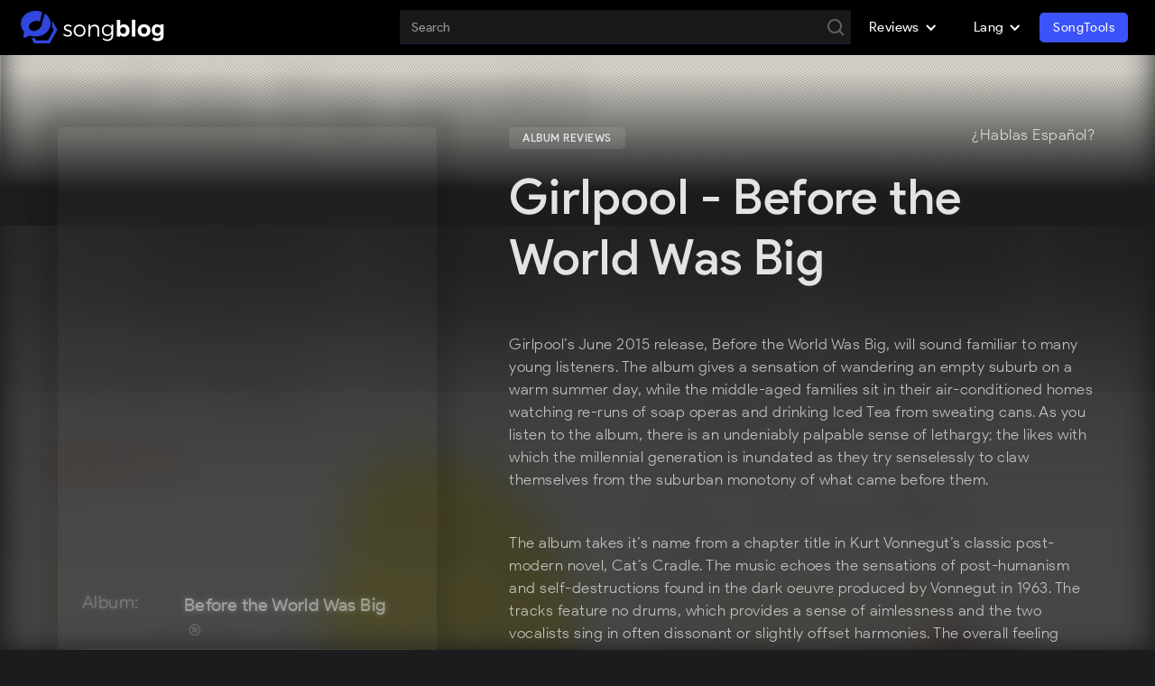

--- FILE ---
content_type: text/html; charset=utf-8
request_url: https://songblog.io/en/alternative/301265/before-the-world-was-big/review/girlpool-before-the-world-was-big
body_size: 9685
content:
<!DOCTYPE html><!--  Last Published: Sun Mar 06 2022 22:57:18 GMT+0000 (Coordinated Universal Time)  -->
<html lang="en-us" data-wf-page="6242033a7eb5cb275c456cbc">

<head>
  <meta charset="utf-8">
  <title>Girlpool - Before the World Was Big - Before the World Was Big Album Reviewed by SongBlog - Song Blog</title>
  <meta content="Girlpool&amp;rsquo;s June 2015 release, Before the World Was Big, will sound familiar to many young listeners. The album gives a sensation of wandering an empty suburb on a warm summer day, while the" name="description">
  <meta content="Girlpool - Before the World Was Big - Before the World Was Big Album Reviewed by SongBlog - Song Blog" property="og:title">
  <meta content="Girlpool&amp;rsquo;s June 2015 release, Before the World Was Big, will sound familiar to many young listeners. The album gives a sensation of wandering an empty suburb on a warm summer day, while the" property="og:description">
  <meta content="https://i.scdn.co/image/03f4aac36dde32809e4e11dcc325f362fa290e4b" property="og:image">
  <meta content="Girlpool - Before the World Was Big - Before the World Was Big Album Reviewed by SongBlog - Song Blog" property="twitter:title">
  <meta content="Girlpool&amp;rsquo;s June 2015 release, Before the World Was Big, will sound familiar to many young listeners. The album gives a sensation of wandering an empty suburb on a warm summer day, while the" property="twitter:description">
  <!-- <meta
    content="Before the World Was Big album reviewed by Songblog - Find thousand of related reviews in Alternative and similar genres."
    property="twitter:description"> -->
  <meta content="https://i.scdn.co/image/03f4aac36dde32809e4e11dcc325f362fa290e4b" property="twitter:image">
  <meta property="og:type" content="website">
  <meta content="summary_large_image" name="twitter:card">
  <meta http-equiv='content-language' content='en-us'>
  <meta content="width=device-width, initial-scale=1" name="viewport">
  <link href="/css/normalize_min.css" rel="stylesheet" type="text/css">
  <link href="/css/components_min.css" rel="stylesheet" type="text/css">
  <link href="/css/songblog_min.css?v=1" rel="stylesheet" type="text/css">
  <link rel="preconnect" href="https://fonts.googleapis.com">
  <link rel="preconnect" href="https://fonts.gstatic.com" crossorigin>
  <link
    href="https://fonts.googleapis.com/css2?family=Montserrat:ital,wght@0,100;0,200;0,300;0,400;0,500;0,600;0,700;0,800;0,900;1,100;1,200;1,300;1,400;1,500;1,600;1,700;1,800;1,900&display=swap"
    rel="stylesheet">
  <script src="https://ajax.googleapis.com/ajax/libs/webfont/1.6.26/webfont.js" type="text/javascript"></script>
  <!-- [if lt IE 9]><script src="https://cdnjs.cloudflare.com/ajax/libs/html5shiv/3.7.3/html5shiv.min.js" type="text/javascript"></script><![endif] -->
  <script type="text/javascript">
    ! function (o, c) {
      var n = c.documentElement,
        t = " w-mod-";
      n.className += t + "/js", ("ontouchstart" in o || o.DocumentTouch && c instanceof DocumentTouch) && (n
        .className += t + "touch")
    }(window, document);
  </script>
  <!-- SongFly Pixel Code -->
<script>
	const script = document.createElement('script');
	script.src = 'https://www.songtools.io/process/js/pixel/register.js?v=7';
	document.head.appendChild(script);
	script.addEventListener('load', function() {
	RegisterPixelEvents('Alternative','SB');
	});
</script>
<!-- End SongFly Pixel Code -->   


<!-- Snap Pixel Code -->
<script type='text/javascript'>
(function(e,t,n){if(e.snaptr)return;var a=e.snaptr=function()
{a.handleRequest?a.handleRequest.apply(a,arguments):a.queue.push(arguments)};
a.queue=[];var s='script';r=t.createElement(s);r.async=!0;
r.src=n;var u=t.getElementsByTagName(s)[0];
u.parentNode.insertBefore(r,u);})(window,document,
'https://sc-static.net/scevent.min.js');

snaptr('init', '1ad25639-f08b-4469-b4e8-a70f24c6ff24', {});

var genre = 'Alternative';
//snaptr('track', 'CUSTOM_EVENT_1',{description: genre.toUpperCase() + "-PIXEL"} );
//snaptr('track', 'PAGE_VIEW',{description: genre.toUpperCase() + "-PIXEL"} );


</script>
<!-- End Snap Pixel Code -->


  <link href="/images/favicon.svg" rel="shortcut icon" type="image/x-icon">
  <link href="/images/webclip.svg" rel="apple-touch-icon">
  <!-- Global site tag (gtag.js) - Google Analytics -->
<script async src="https://www.googletagmanager.com/gtag/js?id=G-EP70YBMDHT"></script>
<script>
  window.dataLayer = window.dataLayer || [];
  function gtag(){dataLayer.push(arguments);}
  gtag('js', new Date());

  gtag('config', 'G-EP70YBMDHT');
</script>

  <script type="application/ld+json">
    {
      "@context": "https://schema.org",
      "@type": "Review",
      "itemReviewed": {
        "@type": "MusicRecording",
        "byArtist": {
          "@type": "MusicGroup",
          "name": 'Girlpool'
        },
        "inAlbum": {
          "@type": "MusicAlbum",
          "name": 'Before the World Was Big'
        },
        "genre": "Alternative"
      },
      "name": 'Girlpool - Before the World Was Big - Before the World Was Big Album Review',
      "reviewBody": 'Girlpool&amp;rsquo;s June 2015 release, Before the World Was Big, will sound familiar to many young listeners. The album gives a sensation of wandering an empty suburb on a warm summer day, while the&hellip;',
      "author": {
        "@type": "Person",
        "name": "SongBlog"
      },
      "publisher": {
        "@type": "Organization",
        "name": "SongBlog.io"
      }
    }
  </script>
</head>

<body>
  
  <div data-animation="default" data-collapse="medium" data-duration="400" data-easing="ease" data-easing2="ease"
    role="banner" class="navbar w-nav">
    <input type="hidden" id="input_auth_token" value="" />
    <div class="container w-container">
        <a href="/" class="sbui-logo w-nav-brand"><img src="/images/songblog-logo-white.svg" loading="lazy" alt=""></a>
        <div class="sbui-nav-wrapper">
            <nav role="navigation" class="nav-menu w-nav-menu">
                <div class="logo-mobile-menu">
                    <img src="/fix-assets/songblog--icon-white.svg" alt="songblog icon" width="100%" height="100%">
                </div>
                <div class="search-global">
                    <form action="/all-reviews" class="search-holder w-form home">
                        <input type="text" class="sbui-input-field w-input" id="search" maxlength="256"
                            placeholder="Search" required="">
                        <div class="search-trigger w-inline-block" id="search-button-input">
                            <img src="/images/icon-search-lite.svg" loading="lazy" alt="" class="image">
                        </div>
                    </form>
                </div>
                <!-- <a href="/marketplace" class="sbui-nav-link w-nav-link">Marketplace</a> -->
                <div data-hover="false" data-delay="0" class="w-dropdown">
                    <div class="sbui-nav-link w-dropdown-toggle">
                        <div class="w-icon-dropdown-toggle"></div>
                        <div>Reviews</div>
                    </div>
                    <nav class="sbui-ddlist w-dropdown-list">
                        <a href="/song-reviews" class="sbui-ddlink w-dropdown-link">Song Reviews</a>
                        <a href="/song-qas" class="sbui-ddlink w-dropdown-link">Song Q&A's</a>
                        <a href="/album-reviews" class="sbui-ddlink w-dropdown-link">Album Reviews</a>
                        <a href="/artist-reviews" class="sbui-ddlink w-dropdown-link">Artist Reviews</a>
                        <a href="/artist-directory/a" class="sbui-ddlink w-dropdown-link">Artist Directory</a>
                    </nav>
                </div>

                <div data-hover="false" data-delay="0" class="w-dropdown">
                    <div class="sbui-nav-link w-dropdown-toggle">
                        <div class="w-icon-dropdown-toggle"></div>
                        <div>Lang</div>
                    </div>
                    <nav class="sbui-ddlist w-dropdown-list">
                        <a href="#" class="sbui-ddlink w-dropdown-link lang-nav-link en" hreflang="en"
                            aria-label="Switch language to English">English</a>
                        <a href="/es/alternative/301265/before-the-world-was-big/review/girlpool-antes-de-que-el-mundo-fuera-grande" class="sbui-ddlink w-dropdown-link lang-nav-link es" hreflang="es"
                            aria-label="Cambia lenguaje a Español">Español</a>
                    </nav>
                </div>

                <div class="nav-section">
                    <div class="nav-section-title">
                        Reviews
                    </div>
                    <div class="nav-section-list">
                        <a href="/song-reviews" class="sbui-nav-link w-nav-link">Song Reviews</a>
                        <a href="/song-qas" class="sbui-nav-link w-nav-link">Song Q&A's</a>
                        <a href="/album-reviews" class="sbui-nav-link w-nav-link">Album Reviews</a>
                        <a href="/artist-reviews" class="sbui-nav-link w-nav-link">Artist Reviews</a>
                        <a href="/artist-directory/a" class="sbui-nav-link w-nav-link">Artist Directory</a>
                    </div>
                </div>

                <div class="nav-section">
                    <div class="nav-section-title">
                        Language
                    </div>
                    <div class="nav-section-list">
                        <a href="#" class="sbui-nav-link w-nav-link en" hreflang="en"
                            aria-label="Switch language to English">English</a>
                        <a href="/es/alternative/301265/before-the-world-was-big/review/girlpool-antes-de-que-el-mundo-fuera-grande" class="sbui-nav-link w-nav-link es" hreflang="es"
                            aria-label="Cambia lenguaje a Español">Español</a>
                    </div>
                </div>

                <a href="https://www.songtools.io" class="button-login w-button nav-button"
                    style="margin-right: 10px; height: 50px;">Discover SongTools</a>

                <a href="https://www.songtools.io" class="button-login w-button web-button"
                    style="margin-right: 10px;">SongTools</a>

                

            </nav>
        </div>
        <div class="menu-button w-nav-button">
            <div class="icon w-icon-nav-menu" style="color: white;"></div>
        </div>
    </div>
</div>
  <div class="main-wrap profile">
    <div class="post-hero wf-section">
      <div class="hero-bg-overlay-2">
        <div class="hero-bg-overlay-2"></div>
        <div class="w-embed"><img src="https://i.scdn.co/image/03f4aac36dde32809e4e11dcc325f362fa290e4b" alt="Before the World Was Big" class="hero-img-overlay-1"></div>
      </div>
    </div>
    <div class="post-content-container">
      <div class="main-data-block">
        <div class="sbuix-left-col">
          <div class="profile-data-holder sticky">
            <div class="song-embed-holder">
              <div class="hidetilmob w-embed w-iframe">
                <iframe style="border-radius:6px"
                  src="https://open.spotify.com/embed/album/3D2wYF44eicjhLTASW86R1?utm_source=generator" width="100%"
                  height="80" frameborder="0" allowfullscreen=""
                  allow="autoplay; clipboard-write; encrypted-media; fullscreen; picture-in-picture"></iframe>
              </div>
              <div class="hidemob w-embed w-iframe">
                <iframe style="border-radius:12px"
                  src="https://open.spotify.com/embed/album/3D2wYF44eicjhLTASW86R1?utm_source=generator&theme=0"
                  width="100%" height="480" frameborder="0" allowfullscreen=""
                  allow="autoplay; clipboard-write; encrypted-media; fullscreen; picture-in-picture"></iframe>
              </div>
            </div>
            <div class="profile-metadata">
              <div class="inline-text-holder card-label left hilite">
                <div class="inline-label lighter min-30 alpha-60">Album:</div>
                <div class="name-label">
                  <a href="/album-profile?=Before+the+World+Was+Big&artist=Girlpool">Before the World Was Big</a>
                  <a href="https://open.spotify.com/album/3D2wYF44eicjhLTASW86R1" target="_blank"
                    class="icon-ix spotify-16 w-inline-block">
                    <img src="/images/pc-scial-icon-spotify.svg" loading="lazy" alt="spotify icon"
                      class="icon-ix spotify-12">
                  </a>
                </div>
              </div>
              <div class="inline-text-holder card-label left">
                <div class="inline-label lighter min-30 alpha-60">Artist:</div>
                <div class="name-label">
                  <a href="/artist-profile?=Girlpool" target="_blank">Girlpool</a>
                  <a href="https://open.spotify.com/artist/3BYXi96LqI8TwNljFKE0DZ" target="_blank"
                    class="icon-ix spotify-16 w-inline-block">
                    <img src="/images/pc-scial-icon-spotify.svg" loading="lazy" alt="" class="icon-ix spotify-12">
                  </a>
                </div>
              </div>
              <div class="inline-text-holder card-label left">
                <div class="inline-label lighter min-30 alpha-60">Genre:</div>
                <div class="name-label">
                  <a href="/song-reviews?genre=Alternative">Alternative</a>
                </div>
              </div>
              <!-- <div class="inline-text-holder card-label left">
                <div class="inline-label lighter min-30 alpha-60">Released:</div>
                <div class="inline-label">6/1/2015</div>
              </div> -->
              <!-- <div class="inline-text-holder small attribution">
                <div class="inline-label end">Attribution: Spotify</div>
              </div> -->
            </div>
          </div>

          <div class="songblog-ad">
    <div class="ad-overlay-bg"></div>
    <div class="ad-overlay-gray"></div>
    <div class="ad-overlay-color"></div>
    <div class="ad-container">
        <img src="/images/songtools-logo-vector-light.svg" loading="lazy" alt="Songblog Logo" class="logo" />
        <div class="ad-title">
            Unleash Your Music's Potential!
        </div>
        <div class="ad-description">
            SongTools.io is your all-in-one platform for music promotion. Discover new fans, boost your streams, and
            engage
            with your audience like never before.
        </div>
        <div class="ad-button-container">
            <a href="https://songtools.io" target="_blank" rel="noopener noreferrer">
                <button class="ad-button">Amplify Your Music Now!</button>
            </a>
        </div>
    </div>
</div>

        </div>
        <div class="data-holder">
          <!--<a href="/en/latin/300445/multiviral/review/calle-13-el-residente-presidente" class="action-button absolute-left w-button">Previous Review</a>
          <a href="/en/classical/303235//review/frank-tichelis-cajun-folk-songs" class="action-button absolute-top w-button">Next Review</a>-->
          <div class="lang-link-container">
            <div class="review-tag">ALBUM REVIEWS</div>
            <a href="/es/alternative/301265/before-the-world-was-big/review/girlpool-antes-de-que-el-mundo-fuera-grande" class="lang-link" lang="es" style="display:">¿Hablas
              Español?</a>
          </div>
          <div class="post-heading-holder">
            <h1 id="Title" class="sb-post-title">Girlpool - Before the World Was Big</h1>
            <div class="inline-text-holder-author">
              <div class="inline-label author">Album reviewed by:</div>
              <div id="PublishedBy" class="inline-label author">SongBlog</div>
            </div>
            <!-- <div class="inline-text-holder small date">
              <h3 class="inline-label lighter smaller">Published on:</h3>
              <h3 class="inline-label lighter smaller">10/22/2015</h3>
            </div> -->
          </div>
          <div class="post-body-text">
            <div class="embed-styles w-embed"><p>Girlpool&rsquo;s June 2015 release, Before the World Was Big, will sound familiar to many young listeners. The album gives a sensation of wandering an empty suburb on a warm summer day, while the middle-aged families sit in their air-conditioned homes watching re-runs of soap operas and drinking Iced Tea from sweating cans. As you listen to the album, there is an undeniably palpable sense of lethargy; the likes with which the millennial generation is inundated as they try senselessly to claw themselves from the suburban monotony of what came before them.</p>
<p>&nbsp;</p>
<p>The album takes it&rsquo;s name from a chapter title in Kurt Vonnegut&rsquo;s classic post-modern novel, Cat&rsquo;s Cradle. The music echoes the sensations of post-humanism and self-destructions found in the dark oeuvre produced by Vonnegut in 1963. The tracks feature no drums, which provides a sense of aimlessness and the two vocalists sing in often dissonant or slightly offset harmonies. The overall feeling created is one of something being slightly askew, though you can never quite put your finger on what that something is.</p>
<p>&nbsp;</p>
<p>There&rsquo;s an obvious influence from 90&rsquo;s style grunge music and Riot Grrrl punk, with simplistic guitar lines and a sense of dissatisfaction with the conditions of society. The band&rsquo;s two members, 18 year-olds Cleo Tucker and Harmony Tividad, even classify themselves as punk rock. But there&rsquo;s something more nostalgic and folk-like to this music that reminds us of the inescapably ever-changing world around us.</p>
<p>&nbsp;</p>
<p>In the track Chinatown, the band asks, &ldquo;do you feel restless when you realise you&rsquo;re alive?&rdquo; and amidst the simplistic two chord structure and flowing vocal line, you realise that you do feel restless. The album digs to a core part of it&rsquo;s listener and reminds them that the world in which they grew up is gone, and that the suburban childhoods so many millennials experienced are crumbling to dust around them.</p>
<p>&nbsp;</p>
<p>It&rsquo;s in this nature, one of simplicity and raw truths, that LA band Girlpool has reached to an essential string in the center of its listeners. The band has a demanding honesty that seems to at once create a sense of nostalgia for what has come, and a sense of trepidation for what will come. These two eighteen-year-old girls have created an album that will resonate with a generation that knows that it is on the brink of a world where everything is different.</p>
<p>&nbsp;</p>
<p>And so as the album closes, and you symbolically step back inside an air-conditioned home with pre-programmed DVR, you are left with an uneasiness. Because having heard Before the World Was Big, you&rsquo;re now aware of just how small the world has become.</p></div>
          </div>
        </div>
      </div>
    </div>

         <section data-w-id="5c2411e3-ae12-e3e8-ce56-9dccfdb3b788" class="section review wf-section">
       <div class="container-1800">
         <div class="center">
           <h3>More reviews of  the album  Before the World Was Big   </h3>
         </div>
         <div class="air-50"></div>
         <!-- same song other reviews slider start -->
         <div data-delay="4000" data-animation="slide" class="review-slider w-slider" data-autoplay="true"
           data-easing="ease" data-hide-arrows="false" data-disable-swipe="false" data-autoplay-limit="0"
           data-nav-spacing="3" data-duration="500" data-infinite="true">
           <div class="review-mask w-slider-mask">
             <div class="review-slide w-slide">
  <div class="review-slider-avatar _1" style="background-image: url(https://i.scdn.co/image/ab6761610000e5eb616f3e7e0f035173ea4694f1)"></div>
  <a href="/artist-profile?=Girlpool">
    <h5>Girlpool</h5>
  </a>
  <a href="/en/indie/309864/jane/review/feminist-folk-punk">
    <h4 class="testimonial-h4">Feminist Folk-Punk</h4>
  </a>
  <p class="review-message">&amp;nbsp; We wanted something that was honest and straightforward. We both wanted to be super vulnerable&amp;hellip; Because of the&hellip;</p>
  <div class="air-15"></div>
  <a href="/en/indie/309864/jane/review/feminist-folk-punk" class="action-button pair w-button">Full review</a>
  <!--<a href="/artist-reviews" class="action-button pair w-button">All reviews</a>-->
</div><div class="review-slide w-slide">
  <div class="review-slider-avatar _1" style="background-image: url(https://i.scdn.co/image/ab6761610000e5eb616f3e7e0f035173ea4694f1)"></div>
  <a href="/artist-profile?=Girlpool">
    <h5>Girlpool</h5>
  </a>
  <a href="/en/indie/310815/123/review/intimate-agony">
    <h4 class="testimonial-h4">Intimate Agony</h4>
  </a>
  <p class="review-message">As a society I feel that we perceive softness and vulnerability as traits that are &amp;lsquo;weak,&#39; and people emotionally disconnect&hellip;</p>
  <div class="air-15"></div>
  <a href="/en/indie/310815/123/review/intimate-agony" class="action-button pair w-button">Full review</a>
  <!--<a href="/artist-reviews" class="action-button pair w-button">All reviews</a>-->
</div>
           </div>
           <div class="review-slider-arrow-left w-slider-arrow-left"></div>
           <div class="review-slider-arrow-right w-slider-arrow-right"></div>
           <div class="slide-nav-4 w-slider-nav w-round"></div>
         </div>
         <!-- same song other reviews slider ends -->
       </div>
     </section>

    

    

    
  </div>
  <footer data-w-id="f17ec0fd-5bff-c68e-c81d-a3ff20e6a05e" class="footer">
  <div class="footer-container-full">
    <div class="footer-link-wrapper">
      <a class="footer-logo" href="https://songtools.io/songblog">
        <span class="footer-logo-label">Powered by</span>
        <img src="/images/songtools-logo-vector-light.svg" loading="lazy" alt="Songblog Logo" class="logo alpha" />
      </a>
      <div id="w-node-f17ec0fd-5bff-c68e-c81d-a3ff20e6a078-20e6a05e" class="footer-nav-link-wrapper">
        <a href="/all-reviews" class="nav-link footer-nav-link">Reviews</a>
        <a href="/song-qas" class="nav-link footer-nav-link">Song Q&A's</a>
        <a href="/songblog-privacy-policy.html" class="nav-link footer-nav-link">Privacy Policy</a>
        <a href="/terms-of-use.html" class="nav-link footer-nav-link">Terms of use</a>
      </div>
      <div id="w-node-f17ec0fd-5bff-c68e-c81d-a3ff20e6a07d-20e6a05e" class="social-link-wrapper">
        <a href="#" target="_blank" class="social-link w-inline-block"><img src="/images/linkedin.svg" loading="lazy"
            width="17" alt="Linkedin" /></a>
        <a href="#" target="_blank" class="social-link w-inline-block"><img src="/images/twitter.svg" loading="lazy"
            width="17" alt="Twitter" /></a>
        <a href="#" target="_blank" class="social-link w-inline-block"><img src="/images/google.svg" loading="lazy"
            width="15" alt="Gmail" /></a></div>
    </div>
    <div id="w-node-_5c35f91e-50c3-24fd-8f6c-623544ca70a3-c8923ed5"
      class="title-filters-holder alphabet footer-alphabet">
      <a href="/song-directory/a" letter="a" class="action-button filter w-button">A</a>
      <a href="/song-directory/b" letter="b" class="action-button filter w-button">B</a>
      <a href="/song-directory/c" letter="c" class="action-button filter w-button">C</a>
      <a href="/song-directory/d" letter="d" class="action-button filter w-button">D</a>
      <a href="/song-directory/e" letter="e" class="action-button filter w-button">E</a>
      <a href="/song-directory/f" letter="f" class="action-button filter w-button">F</a>
      <a href="/song-directory/g" letter="g" class="action-button filter w-button">G</a>
      <a href="/song-directory/h" letter="h" class="action-button filter w-button">H</a>
      <a href="/song-directory/i" letter="i" class="action-button filter w-button">I</a>
      <a href="/song-directory/j" letter="j" class="action-button filter w-button">J</a>
      <a href="/song-directory/k" letter="k" class="action-button filter w-button">K</a>
      <a href="/song-directory/l" letter="l" class="action-button filter w-button">L</a>
      <a href="/song-directory/m" letter="m" class="action-button filter w-button">M</a>
      <a href="/song-directory/n" letter="n" class="action-button filter w-button">N</a>
      <a href="/song-directory/o" letter="o" class="action-button filter w-button">O</a>
      <a href="/song-directory/p" letter="p" class="action-button filter w-button">P</a>
      <a href="/song-directory/q" letter="q" class="action-button filter w-button">Q</a>
      <a href="/song-directory/r" letter="r" class="action-button filter w-button">R</a>
      <a href="/song-directory/s" letter="s" class="action-button filter w-button">S</a>
      <a href="/song-directory/t" letter="t" class="action-button filter w-button">T</a>
      <a href="/song-directory/u" letter="u" class="action-button filter w-button">U</a>
      <a href="/song-directory/v" letter="v" class="action-button filter w-button">V</a>
      <a href="/song-directory/w" letter="w" class="action-button filter w-button">W</a>
      <a href="/song-directory/x" letter="x" class="action-button filter w-button">X</a>
      <a href="/song-directory/y" letter="y" class="action-button filter w-button">Y</a>
      <a href="/song-directory/z" letter="z" class="action-button filter w-button">Z</a>
    </div>
    <div class="copyright-text">&copy; 2023 Songblog.io – All rights reserved.</div>
  </div>
  <div class="container-1366"></div>
</footer>
<script>
  var empties = document.getElementsByTagName('html')
  for (index = 0; index < empties.length; ++index) {
    //empties[index].innerHTML = empties[index].innerHTML.replace(/\&nbsp;/g, '');
  }
</script>
<style>
  .footer-alphabet {
    justify-content: center;
    margin-bottom: 25px;
  }
</style>
  <div class="page-bg-underlay-1">
    <div class="w-embed"><img src="https://i.scdn.co/image/03f4aac36dde32809e4e11dcc325f362fa290e4b" alt="{Album}" class="hero-img-overlay-1"></div>
  </div>

  <script src="https://d3e54v103j8qbb.cloudfront.net/js/jquery-3.5.1.min.dc5e7f18c8.js?site=621a84e3a9905d5c6f5505aa"
	type="text/javascript" integrity="sha256-9/aliU8dGd2tb6OSsuzixeV4y/faTqgFtohetphbbj0=" crossorigin="anonymous">
</script>

<script src="https://www.google.com/recaptcha/api.js?onload=recaptchaReady&&render=explicit"></script>

<script src="/js/songblog.js?v=9" type="text/javascript"></script>
<!-- [if lte IE 9]><script src="https://cdnjs.cloudflare.com/ajax/libs/placeholders/3.0.2/placeholders.min.js"></script><![endif] -->
<!--  Go to www.addthis.com/dashboard to customize your tools  -->

<script src="/js/validation-songblog.js?v=9" type="text/javascript"></script>

<script src="/js/marketplace.js?v=3" type="text/javascript"></script>

<script type="application/javascript" src="/js/account_main_scripts.js"></script>
<script>
	var js_is_login = {
		sb: 'is_login'
	};
</script>
<script type="application/javascript" src="/js/account_profile.js?v=5"></script>

<!-- Player -->
<script type="text/javascript" src="https://cdnjs.cloudflare.com/ajax/libs/jplayer/2.9.2/jplayer/jquery.jplayer.min.js"
	async defer></script>
<script type="text/javascript" src="https://cdnjs.cloudflare.com/ajax/libs/jplayer/2.9.2/add-on/jplayer.playlist.min.js"
	async defer></script>
<!-- <script src="/js/jplayer.min.js" type="text/javascript"></script> -->

<script type="text/javascript">
	setTimeout(
		() => {
			$(document).ready(function () {
				if ($("#jquery_jplayer_1") && $("#jquery_jplayer_1").length > 0) {
					$("#jquery_jplayer_1").jPlayer({
						ready: function () {
							$(this).jPlayer("setMedia", {
								title: "Song-Preview",
								mp3: "{sb:preview_url}"
							});
						},
						//swfPath: "../../dist/jplayer",
						solution: "html,flash",
						supplied: "mp3",
						//wmode: "window",
						useStateClassSkin: true,
						autoBlur: false,
						smoothPlayBar: true,
						//keyEnabled: true,
						remainingDuration: true,
						//toggleDuration: true
						volume: 0.9,
						preload: "auto",
					}).jPlayer("play");;
					$("#jquery_jplayer_1").bind($.jPlayer.event.ended, function (event) {
						$(".jp-play .play").show();
						$(".jp-play .pause").hide();
						$(".wavy").hide()
					});
					$("#jquery_jplayer_1").bind($.jPlayer.event.play, function (event) {
						$(".jp-play .play").hide();
						$(".jp-play .pause").show();
						$(".wavy").show()
					});
					$("#jquery_jplayer_1").bind($.jPlayer.event.pause, function (event) {
						$(".jp-play .play").show();
						$(".jp-play .pause").hide();
						$(".wavy").hide()
					});
				}
			});

		},
		250
	);
</script>

  <script src="/js/review_filter.min.js" type="text/javascript"></script>

</body>

</html>

--- FILE ---
content_type: application/javascript
request_url: https://songblog.io/js/review_filter.min.js
body_size: 4743
content:
const params=new Proxy(new URLSearchParams(window.location.search),{get:(e,s)=>e.get(s)});var js_genres_list=[],js_types_list=[],js_ajax_search=!0,js_api_root="https://api.songtools.io";let dropdown_filter="";function loadImages(){setTimeout(()=>{var e=document.getElementById("results-type"),s=params.query;switch(window.location.pathname){case"/artist-reviews":e.innerHTML=""!==s?'"'+s+'"':"Artist reviews",$(".dropdown-toggle .text-block-3")[0].innerHTML="Artist reviews",s||(e.innerHTML="Artist reviews");break;case"/album-reviews":e.innerHTML=""!==s?'"'+s+'"':"Album reviews",$(".dropdown-toggle .text-block-3")[0].innerHTML="Album reviews",s||(e.innerHTML="Album reviews");break;case"/song-reviews":e.innerHTML=""!==s?'"'+s+'"':"Song reviews",$(".dropdown-toggle .text-block-3")[0].innerHTML="Song reviews",s||(e.innerHTML="Song reviews");break;case"/all-reviews":e.innerHTML=""!==s?'"'+s+'"':"All reviews",s||(e.innerHTML="All reviews")}},500)}$(document).ready(function(){$("#delete_button").click(function(){return $("#search").val(""),$("#delete_button").addClass("hideme"),!1}),$("#search").keyup(function(){return $("#delete_button").hasClass("hideme")&&$(this).val().length>0&&$("#delete_button").removeClass("hideme"),0===$(this).val().length&&$("#delete_button").addClass("hideme"),!1});var e=$("#menu-button");e&&e.click(function(){var e=$("#search-mb")[0];"none"!==e.style.display?e.style.display="none":e.style.display="block"});var s=$("#search-mb")[0];s&&"/"===window.location.pathname&&(s.style.display="none"),$(".search-holder.w-form.home").submit(function(){let e=$("#search").val();return window.location.assign("/all-posts?query="+e),!1}),$(".search-holder.w-form.all").submit(function(){return $("#search_button").click(),!1}),$("#search-button-input").click(function(){let e=$("#search").val();return window.location.assign("/all-posts?query="+e),!1}),$("#search-menu").submit(function(){let e=$("#search-menu-input").val();return window.location.assign("/all-posts?query="+e),!1}),$(".a_search_filter a").click(function(){var e=$(this).text();$(".text-block-3").text(e),$(".a_search_filter").click(),$("#search").focus(),e.toLowerCase().includes("song")||e.toLowerCase().includes("canci")?(dropdown_filter="song",$(".b_show_type_filter").hasClass("active")?$(".b_songs").click():h()):e.toLowerCase().includes("album")||e.toLowerCase().includes("\xe1lbum")?(dropdown_filter="album",$(".b_show_type_filter").hasClass("active")?$(".b_albums").click():h()):(dropdown_filter="artist",$(".b_show_type_filter").hasClass("active")?$(".b_artists").click():h())}),$(".a_lang a").click(function(){var e=$(this).text();return $(".text-block-3.lang").text(e),$(".a_lang").removeClass("w--open"),!1}),$(".filter_multiple a").click(async function(e){let s=$(this).text(),t=$(this).closest(".filters_genre").length>0;if($(this).closest(".filters_type").length,$(this).hasClass("f_all"))$(this).closest("div").find("a").removeClass("active"),$(this).addClass("active"),js_genres_list=[];else{var i=$(this).hasClass("active");$(this).closest("div").find(".f_all").removeClass("active"),i?(t&&(js_genres_list=js_genres_list.filter(e=>e!==s.replace(" ","").replace("&",""))),$(this).removeClass("active")):(t&&(await o(s),c(),js_genres_list.push(s.replace(" ","").replace("&",""))),$(this).addClass("active")),$(this).blur()}h()}),$(".main_filters .filter").click(function(){let e=this;if($(this).hasClass("active")){let s=$(".filters-line:has(a.active) a")[0];s.click();return}c();let t="";if(!js_ajax_search){$(".main_filters .filter").removeClass("active"),$(e).addClass("active"),js_ajax_search=!0;return}$.ajax({url:"/utils/search?query=sb:songs&template=index-songs-reviews-items&max=150",success:function(s){t+=s,$.ajax({url:"/utils/search?query=sb:albums&template=index-songs-reviews-items&max=150",success:function(s){t+=s,$.ajax({url:"/utils/search?query=sb:artists&template=index-songs-reviews-items&max=150",success:function(s){t+=s,$(".div_results").html(t),$(".main_filters .filter").removeClass("active"),$(e).addClass("active");let i="filters_genre";$(e).hasClass("b_show_type_filter")&&(i="filters_type"),$(e).hasClass("b_show_title_filter")&&(i="sorting_a_z"),$(e).hasClass("b_show_popular_filter")&&(i="sorting_popular");let a=$(`.${i} a`)[0];a.click()},error:function(e){}})},error:function(e){}})},error:function(e){}})}),$(".b_show_type_filter").click(function(){$(".filters-line").hide(),$(".filters_type").show()}),$(".b_show_genre_filter").click(function(){$(".filters-line").hide(),$(".filters_genre")[0].style.display="block",$(".filters_genre").show()}),$(".b_show_title_filter").click(function(){$(".filters-line").hide(),$(".sorting_a_z").show()}),$(".b_show_popular_filter").click(function(){$(".filters-line").hide(),$(".sorting_popular").show()}),$("#search_button").click(function(){c(),$("[type=search]#search").val()&&$("#search").val($("[type=search]#search").val());let e=$("#search").val();var s=document.getElementById("results-type");if(e)s.innerHTML='"'+e+'"';else{switch($(".listing-results-doble-col").show(),$(".div_search").html(""),$(".div_search").hide(),window.location.pathname){case"/artist-reviews":s.innerHTML="Artist reviews";break;case"/album-reviews":s.innerHTML="Album reviews";break;case"/song-reviews":s.innerHTML="Song reviews";break;case"/all-reviews":s.innerHTML="All reviews"}return!1}$.ajax({url:`/utils/search?query=${e}&template=index-songs-reviews-items&max=20`,success:function(e){$(".listing-results-doble-col").hide(),$(".div_search").html(e),$(".div_search").show(),d();let s=$(".main_filters a");s[0].click()},error:function(e){}})}),$(".b_latest").click(function(){$(this).hasClass("active")?($(".b_latest").removeClass("active"),$(".b_oldest").addClass("active")):($(".b_oldest").removeClass("active"),$(".b_latest").addClass("active")),$(".b_least_popular, .b_most_popular, .b_sort_a_z, .b_sort_z_a").removeClass("active"),n("latest"),h()}),$(".b_oldest").click(function(){$(this).hasClass("active")?($(".b_oldest").removeClass("active"),$(".b_latest").addClass("active")):($(".b_latest").removeClass("active"),$(".b_oldest").addClass("active")),$(".b_least_popular, .b_most_popular, .b_sort_a_z, .b_sort_z_a").removeClass("active"),n("oldest"),h()}),$(".b_most_popular").click(function(){$(this).hasClass("active")?($(".b_most_popular").removeClass("active"),$(".b_least_popular").addClass("active")):($(".b_least_popular").removeClass("active"),$(".b_most_popular").addClass("active")),$(".b_oldest, .b_latest, .b_sort_a_z, .b_sort_z_a").removeClass("active"),n("most_popular"),h()}),$(".b_least_popular").click(function(){$(this).hasClass("active")?($(".b_least_popular").removeClass("active"),$(".b_most_popular").addClass("active")):($(".b_most_popular").removeClass("active"),$(".b_least_popular").addClass("active")),$(".b_oldest, .b_latest, .b_sort_a_z, .b_sort_z_a").removeClass("active"),n("least_popular"),h()}),$(".b_sort_a_z").click(function(){$(this).hasClass("active")?($(".b_sort_a_z").removeClass("active"),$(".b_sort_z_a").addClass("active")):($(".b_sort_z_a").removeClass("active"),$(".b_sort_a_z").addClass("active")),$(".b_least_popular, .b_most_popular, .b_oldest, .b_latest").removeClass("active"),n("sort_a_z"),h()}),$(".b_sort_z_a").click(function(){$(this).hasClass("active")?($(".b_sort_z_a").removeClass("active"),$(".b_sort_a_z").addClass("active")):($(".b_sort_a_z").removeClass("active"),$(".b_sort_z_a").addClass("active")),$(".b_least_popular, .b_most_popular, .b_oldest, .b_latest").removeClass("active"),n("sort_z_a"),h()});let t=params.query;t&&($("#search").val(t),$("#search_button").click());let i=params.genre,a=1e3;if(i){a=2e3,js_ajax_search=!1,$("#genre-filter").click();var l=$(".filter_genre > .action-button");for(let r of l)if(r.innerText===i){setTimeout(function(){r.click(),a=1e3},1500);break}}async function o(e){try{let s="sb:songs",t=".t-SongReview";location.pathname.toLowerCase().indexOf("album-reviews")>=0?(s="sb:albums",t=".t-AlbumReview"):location.pathname.toLowerCase().indexOf("artist-reviews")>=0&&(s="sb:artists",t=".t-ArtistReview");let i=await $.ajax({url:`/utils/search?query=${s}&template=index-songs-reviews-items&max=50&filter=${e}`});$(`.div_results .g-${e}${t}`).remove(),$(".div_results").append(i)}catch(a){console.warn("error",a)}}function n(e){c();var s=$(".div_search a").length?"div_search":"div_results",t=$.makeArray($(`.${s} a.listing-clickable`));t.sort(function(s,t){if("latest"===e||"oldest"===e){var i=new Date($(s).find(".date").text()),a=new Date($(t).find(".date").text());if("latest"===e){if(i>a)return -1}else if(i<a)return -1;return 0}if("most_popular"===e||"least_popular"===e){var i=+$(s).data("views"),a=+$(t).data("views");if("most_popular"===e){if(i>a)return -1}else if(i<a)return -1;return 0}if("sort_a_z"===e||"sort_z_a"===e){var i=$(s).find(".listing-title").text(),a=$(t).find(".listing-title").text();if("sort_z_a"===e){if(i>a)return -1}else if(i<a)return -1;return 0}if("genre"===e){var i=$(s).data("genre"),a=$(t).data("genre");return $(".filters_genre .f_all").hasClass("active")?i<a?-1:0:js_genres_list.indexOf(a.replace(" ","").replace("&",""))-js_genres_list.indexOf(i.replace(" ","").replace("&",""))}if("type"===e){var l=$(s)[0].classList,r=l[l.length-1],o=r.includes("Song")?"Song":r.includes("Album")?"Album":r.includes("Artist")?"Artist":"",n=$(t)[0].classList,c=n[n.length-1];if(o<(c.includes("Song")?"Song":c.includes("Album")?"Album":c.includes("Artist")?"Artist":""))return -1}return 0}),$("."+s).empty(),$.each(t,function(){$("."+s).append(this)}),d()}function c(){$(".lds-ripple").removeClass("hidden"),$(".main_results_section").hasClass("hidden")||$(".main_results_section").addClass("hidden")}function d(){setTimeout(function(){$(".lds-ripple").addClass("hidden"),$(".main_results_section").removeClass("hidden")},a)}function h(){c(),$(".listing-results-doble-col a").hide();var e="",s="",t="",i=document.getElementById("results-type"),a=$("#search").val();if($(".b_show_type_filter").hasClass("active")&&($(".listing-results-doble-col a").hide(),$(".listing-results-doble-col a").removeClass("accordion-hidden"),$(".listing-results-doble-col a").removeClass("accordion-show"),$(".filter_type a").each(function(){if($(this).hasClass("active")&&$(this).hasClass("f_all")||"all"===dropdown_filter)return i.innerHTML=""!==a?'"'+a+'"':"All reviews",$(".dropdown-toggle .text-block-3")[0].innerHTML="All reviews",e="t-AlbumReview",s="t-ArtistReview",t="t-SongReview",$(".listing-results-doble-col a").show(),!1;if($(this).hasClass("active")||$(this).text().includes(dropdown_filter)){var l=$(this).data("type");"AlbumReview"==l&&$(".listing-results-doble-col a."+(e="t-AlbumReview")).show(),"ArtistReview"==l&&$(".listing-results-doble-col a."+(s="t-ArtistReview")).show(),"SongReview"==l&&$(".listing-results-doble-col a."+(t="t-SongReview")).show()}})),""===e&&""===s&&""===t&&""===dropdown_filter){let l=window.location.pathname;l.includes("album")&&(e="t-AlbumReview"),l.includes("artist")&&(s="t-ArtistReview"),l.includes("song")&&(t="t-SongReview")}""!==dropdown_filter&&("album"===dropdown_filter&&(e="t-AlbumReview"),"artist"===dropdown_filter&&(s="t-ArtistReview"),"song"===dropdown_filter&&(t="t-SongReview"),"all"===dropdown_filter&&(e="t-AlbumReview",s="t-ArtistReview",t="t-SongReview"));var r="All";if(""===s||""===e||""===t){var o=[s,e,t],h=["Artist","Album","Song"];for(let u=0;u<o.length;u++)""!==o[u]&&("All"===r?(r=h[u],$(".dropdown-toggle .text-block-3")[0].innerHTML=h[u]+" reviews"):(r=r+" & "+h[u],$(".dropdown-toggle .text-block-3")[0].innerHTML=r+" & "+h[u]+" reviews"))}i.innerHTML=""!==a?'"'+a+'"':r+" reviews",$(".b_show_genre_filter").hasClass("active")&&$(".filters_genre a").each(function(){if($(this).hasClass("f_all")&&$(this).hasClass("active"))return""!==e&&$(".listing-results-doble-col a."+e).show(),""!==s&&$(".listing-results-doble-col a."+s).show(),""!==t&&$(".listing-results-doble-col a."+t).show(),$(".listing-results-doble-col a").removeClass("accordion-hidden"),!1;{let i=$(this).text().replace(" ","").replace("&","");$(this).hasClass("active")?(""!==e&&$(".listing-results-doble-col a.g-"+i+"."+e).show(),""!==s&&$(".listing-results-doble-col a.g-"+i+"."+s).show(),""!==t&&$(".listing-results-doble-col a.g-"+i+"."+t).show()):$(".listing-results-doble-col a.g-"+i).hide(),$(".listing-results-doble-col a.g-"+i).removeClass("accordion-hidden"),$(".listing-results-doble-col a.g-"+i).removeClass("accordion-show")}}),($(".b_show_title_filter").hasClass("active")||$(".b_show_popular_filter").hasClass("active"))&&($(".listing-results-doble-col a").removeClass("accordion-hidden"),$(".listing-results-doble-col a").removeClass("accordion-show"),""===dropdown_filter?$(".listing-results-doble-col a").show():(""!==e&&$(".listing-results-doble-col a."+e).show(),""!==s&&$(".listing-results-doble-col a."+s).show(),""!==t&&$(".listing-results-doble-col a."+t).show())),function e(){n("genre");let s=$(".filters_genre a.active"),t=[];s.each(function(){$(this).hasClass("f_all")?t.push(""):t.push($(this).text())}),t=""===t[0]?[]:t;let i="",a="";if($(".c_genre_label").remove(),$('<div class="invisible-span"></div>').insertBefore($(".listing-results-doble-col > :first-child")),$(".b_show_genre_filter").hasClass("active")){let l=!0,r=".listing-results-doble-col a",o=window.location.pathname;if(o.includes("album")||"album"===dropdown_filter?r=".listing-results-doble-col a.t-AlbumReview":o.includes("artist")||"artist"===dropdown_filter?r=".listing-results-doble-col a.t-ArtistReview":(o.includes("song")||"song"===dropdown_filter)&&(r=".listing-results-doble-col a.t-SongReview"),t.length>0){let c=t.map(e=>{switch(e){case"Alternativo":return"Alternative";case"Cl\xe1sica":return"Classical";case"Electr\xf3nica":return"Electronic";case"Hip Hop":return"HipHop";case"Banda Sonora":return"Soundtrack";case"Mundo":return"World";case"R&B":return"RB"}return e}),h=$(r);c.forEach(e=>{let s=t[c.indexOf(e)],i=$(r).filter(`.g-${e}`)[0];$(`<h3 class="c_genre_label genre invisible-span ${l?"accordion-open":""}">${s}</h3>`).insertBefore($(i)),l=!1}),$(h).each(function(){let e=$(".c_genre_label")[0].innerHTML,s=t[c.indexOf(e)];$(this).data("genre")!==s?($(this).addClass("accordion-hidden"),$(this).removeClass("accordion-show")):($(this).addClass("accordion-show"),$(this).removeClass("accordion-hidden"),$(this).show()),setTimeout(()=>{$(".accordion-hidden").each(function(){$(this).hide()})},500)})}else{let u=!0;$(r).each(function(){""===$(this).data("genre")?(i="Other",u&&$(`<h3 class="c_genre_label genre invisible-span ${l?"accordion-open":""}">Others</h3>`).insertBefore($(this)),u=!1,$(this).data("genre","Other")):i!==$(this).data("genre")&&(""!==i&&(l=!1),i=$(this).data("genre"),$(`<h3 class="c_genre_label genre invisible-span ${l?"accordion-open":""}">${"RB"===i?"R&B":i}</h3>`).insertBefore($(this))),l?($(this).addClass("accordion-show"),$(this).removeClass("accordion-hidden"),$(this).show()):($(this).addClass("accordion-hidden"),$(this).removeClass("accordion-show")),setTimeout(()=>{$(".accordion-hidden").each(function(){$(this).hide()})},500)})}$(".c_genre_label").click(function(){$(this).hasClass("accordion-open")?(i="",$(this).removeClass("accordion-open")):($(".accordion-open").each(function(){$(this).removeClass("accordion-open")}),$(this).addClass("accordion-open"),i="R&B"===$(this).text()?"RB":$(this).text()),$(".listing-results-doble-col a").each(function(){switch(i){case"Alternativo":i="Alternative";break;case"Cl\xe1sica":i="Classical";break;case"Electr\xf3nica":i="Electronic";break;case"Hip Hop":i="HipHop";break;case"Banda Sonora":i="Soundtrack";break;case"Mundo":i="World";break;case"R&B":i="RB"}i!==$(this).data("genre")&&$(this).hasClass("accordion-show")?($(this).addClass("accordion-hidden"),$(this).removeClass("accordion-show")):i===$(this).data("genre")&&$(this).hasClass("accordion-hidden")&&($(this).show(),$(this).removeClass("accordion-hidden"),$(this).addClass("accordion-show"))}),setTimeout(()=>{$(".accordion-hidden").each(function(){$(this).hide()})},500)})}$(".b_show_type_filter").hasClass("active")&&(n("type"),$(".listing-results-doble-col a").each(function(){var e=$(this)[0].classList,s=e[e.length-1],t=s.includes("Song")?"Song":s.includes("Album")?"Album":s.includes("Artist")?"Artist":"";"none"!=$(this).css("display")&&a!=t&&$(`<h3 class="c_type_label invisible-span">${a=t}</h3>`).insertBefore($(this))})),d()}()}}),window.onload=loadImages(),$(document).ready(function(){let e=$(".main_filters a");if(!e || !e[0]) return;e[0].click(),setTimeout(function(){$(".lds-ripple").hasClass("hidden")||$(".lds-ripple").addClass("hidden"),$(".main_results_section").removeClass("hidden")},3e3)});

--- FILE ---
content_type: image/svg+xml
request_url: https://songblog.io/images/pc-scial-icon-spotify.svg
body_size: 2195
content:
<?xml version="1.0" encoding="UTF-8"?>
<svg width="20px" height="21px" viewBox="0 0 20 21" version="1.1" xmlns="http://www.w3.org/2000/svg" xmlns:xlink="http://www.w3.org/1999/xlink">
    <title>pc-scial-icon-spotify</title>
    <g id="Page-1" stroke="none" stroke-width="1" fill="none" fill-rule="evenodd">
        <g id="pc-scial-icon-spotify" transform="translate(0.000000, 0.773440)" fill="#FFFFFF" fill-rule="nonzero">
            <path d="M13.5404333,12.9498867 C13.93718,13.1260067 14.1101267,13.57766 13.92684,13.95868 C13.7931533,14.23644 13.5069867,14.3999 13.2079533,14.4 C13.09684,14.4 12.9838333,14.3774 12.87642,14.3296733 C10.02186,13.0626733 5.75252667,13.66258 5.70968667,13.66886 C5.27780667,13.7312867 4.87430667,13.4459267 4.80899333,13.0308533 C4.74368,12.6157867 5.04113333,12.22858 5.47333333,12.1658533 C5.66716667,12.1377867 10.2594867,11.4937 13.5404333,12.9498867 Z M14.7361,9.99386 C15.1365133,10.18892 15.31116,10.6891333 15.12618,11.11112 C14.9911467,11.41886 14.70234,11.5998867 14.40054,11.6 C14.2884,11.6 14.17456,11.5749733 14.06594,11.5221133 C10.7446333,9.90452 5.76736,10.6661267 5.71752,10.6740933 C5.28164667,10.7431133 4.87462667,10.4265133 4.80902667,9.96692667 C4.74332,9.50744667 5.04331333,9.07884 5.47929333,9.00936667 C5.70197333,8.97401333 10.9755067,8.16236 14.7361,9.99386 Z M15.5270667,6.86219333 C15.9353133,7.04896667 16.11338,7.52782667 15.9246733,7.93199333 C15.7871067,8.22655333 15.4926467,8.4 15.1849467,8.4 C15.0706133,8.4 14.9543267,8.37603333 14.8438,8.32542 C11.0564467,6.59310667 5.39225333,7.40746667 5.33546667,7.41595333 C4.89128,7.48247333 4.4762,7.17888667 4.40920667,6.73893333 C4.34221333,6.29898 4.64807333,5.88857333 5.09258,5.82205333 C5.34372,5.78454667 11.2919467,4.92494667 15.5270667,6.86219333 Z M10.0000533,0 C15.5140333,0 20,4.48590667 20,9.99973333 C20,15.51388 15.5140333,20 10.0000533,20 C4.48596667,20 0,15.51388 0,9.99973333 C0,4.48590667 4.48596667,0 10.0000533,0 Z M10.0000533,18.3943733 C14.6287067,18.3943733 18.3943933,14.6286467 18.3943933,9.99973333 C18.3943933,5.37114 14.6287067,1.60552 10.0000533,1.60552 C5.3713,1.60552 1.60560667,5.37114 1.60560667,9.99973333 C1.60560667,14.6286467 5.3713,18.3943733 10.0000533,18.3943733 Z" id="Combined-Shape"></path>
        </g>
    </g>
</svg>